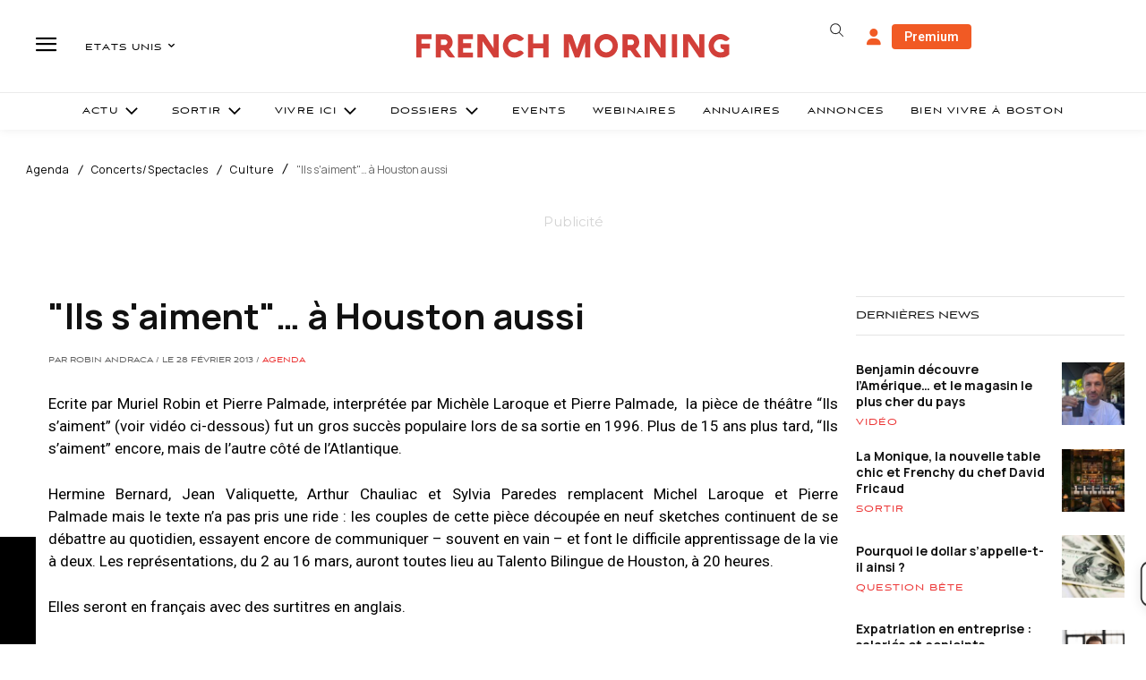

--- FILE ---
content_type: text/html; charset=utf-8
request_url: https://www.google.com/recaptcha/api2/aframe
body_size: -85
content:
<!DOCTYPE HTML><html><head><meta http-equiv="content-type" content="text/html; charset=UTF-8"></head><body><script nonce="10vjU44lbEHWufS9b-EJ5Q">/** Anti-fraud and anti-abuse applications only. See google.com/recaptcha */ try{var clients={'sodar':'https://pagead2.googlesyndication.com/pagead/sodar?'};window.addEventListener("message",function(a){try{if(a.source===window.parent){var b=JSON.parse(a.data);var c=clients[b['id']];if(c){var d=document.createElement('img');d.src=c+b['params']+'&rc='+(localStorage.getItem("rc::a")?sessionStorage.getItem("rc::b"):"");window.document.body.appendChild(d);sessionStorage.setItem("rc::e",parseInt(sessionStorage.getItem("rc::e")||0)+1);localStorage.setItem("rc::h",'1762609577996');}}}catch(b){}});window.parent.postMessage("_grecaptcha_ready", "*");}catch(b){}</script></body></html>

--- FILE ---
content_type: text/css; charset=utf-8
request_url: https://www.frenchmorning.com/wp-content/plugins/humbergermenu/assets/style.css?ver=6.8.2
body_size: 508
content:
/* General menu styles */
#cmm-mobile-menu {
    position: fixed;
    top: 0;
    left: 0;
    width: 100%;
    height: 100%;
    background: white;
    display: none;
    z-index: 99999;
}

/* Top Bar (Close button + Menu) */
.cmm-top-bar {
    display: flex;
    justify-content: space-between;
    align-items: center;
    padding: 15px;
    border-bottom: 1px solid #ddd;
    margin-bottom: 10px;
}

/* Close Button (SVG, Forced Left) */
.cmm-close {
    position: absolute;
    left: 15px;
    top: 27px;
    cursor: pointer;
}

.cmm-close svg {
    width: 24px;
    height: 24px;
    stroke: black;
}

/* Menu Toggle */
.cmm-menu {
    text-align: right;
    flex-grow: 1;
}

.cmm-menu a {
    color: #26262796;
    text-decoration: none;
    font-size: 12px;
}

/* Submenu Styling */
.cmm-sub-menu {
    display: none;
    background: #f8f8f8;
    padding: 10px;
    list-style: none;
    width: auto; /* Adapts to biggest item */
    min-width: 150px;
}

.cmm-sub-menu li {
    padding: 5px 10px;
}
.cmm-main-item,
.cmm-sub-menu,
.cmm-sub-menu .sub-menu {
    list-style: none;
    padding: 0;
    margin: 0;
    font-family: Aviano new Sans !important;
}

.cmm-sub-menu a {
    color: #26262796;
    font-family: Aviano new Sans !important;
    text-transform: uppercase;
}

/* Secondary Menu */
.cmm-secondary-menu ul {
    list-style: none;
    padding: 20px;
    text-align: left;
    margin: 0;
    font-family: Aviano new Sans !important;
    font-weight: 400;
}

.cmm-secondary-menu-list .highlighted a {
    color: #2F5785;
    font-weight: 400;
}

.cmm-secondary-menu li {
    padding: 20px 10px;
    border-bottom: 1px solid rgb(0 0 0 / 10%);
    margin: 0;
    text-transform: uppercase;
    font-weight: 400;
}

.cmm-secondary-menu li svg {
    float: right;
}

.cmm-secondary-menu a {
    color: black;
    text-decoration: none;
}

/* Buttons */
.cmm-buttons {
    display: flex;
    flex-direction: column;
    align-items: center;
    padding: 0 20px;
}

.cmm-btn {
    padding: 17px 20px;
    margin: 5px;
    text-decoration: none;
    text-align: center;
    width: 100%;
    margin: 5px 15px;
    font-family: Aviano new Sans !important;
}
.cmm-login {
    background: #ffffff;
    color: #262627;
    border: solid 1px #2626274D;
    text-transform: uppercase;
    font-weight: 400;
    font-size: 12px;
}

.cmm-subscribe {
    background: #262627;
    color: #FFFFFF;
    text-transform: uppercase;
    font-weight: 400;
    font-size: 12px;
}

.cmm-copyright {
    text-align: center;
    padding: 10px;
    font-size: 12px;
    color: #888;
    font-family: Manrope !important;
}

.cmm-main-item::marker {
    content: none;
    display: none;
}

.td-mobile-close .td-icon-close-mobile {
    top: -28px !important;
    right: 22px !important;
}

--- FILE ---
content_type: text/plain; charset=UTF-8
request_url: https://maya-main-api-node.mayatravel.ai/socket.io/?EIO=4&transport=polling&t=PfZjxhb&sid=hkjZ_OjiyuF-NQnOClCu
body_size: -48
content:
42["user_joined_room",{"roomId":"9b1abf-16800096-925314"}]

--- FILE ---
content_type: text/plain; charset=UTF-8
request_url: https://maya-main-api-node.mayatravel.ai/socket.io/?EIO=4&transport=polling&t=PfZjxaz&sid=hkjZ_OjiyuF-NQnOClCu
body_size: -74
content:
40{"sid":"NxxRbXgcf7n27-frClCv"}

--- FILE ---
content_type: text/javascript; charset=utf-8
request_url: https://www.frenchmorning.com/wp-content/plugins/embedpress/assets/js/remove-round-button.js?ver=4.2.9
body_size: 968
content:
/**
 * Alternative approach to remove jx-svg-round-button
 * This script intercepts iframe creation and modifies the content
 */

(function() {
    'use strict';

    // Store original createElement method
    const originalCreateElement = document.createElement;

    // Override createElement to intercept iframe creation
    document.createElement = function(tagName) {
        const element = originalCreateElement.call(this, tagName);
        
        if (tagName.toLowerCase() === 'iframe') {
            // Add load event listener to remove round buttons
            element.addEventListener('load', function() {
                setTimeout(() => {
                    try {
                        const iframeDoc = element.contentDocument || element.contentWindow.document;
                        if (iframeDoc) {
                            // Remove existing round buttons
                            const roundButtons = iframeDoc.querySelectorAll('.jx-svg-round-button, .jx-carousel-title');
                            roundButtons.forEach(button => {
                                button.style.display = 'none';
                                button.remove();
                            });

                            // Add CSS to prevent future round buttons
                            const style = iframeDoc.createElement('style');
                            style.textContent = '.jx-svg-round-button, .jx-carousel-title { display: none !important; }';
                            iframeDoc.head.appendChild(style);

                            // Watch for dynamically added round buttons
                            const observer = new MutationObserver(function(mutations) {
                                mutations.forEach(function(mutation) {
                                    mutation.addedNodes.forEach(function(node) {
                                        if (node.nodeType === 1) {
                                            if (node.classList && node.classList.contains('jx-svg-round-button')) {
                                                node.remove();
                                            } else if (node.querySelectorAll) {
                                                const newRoundButtons = node.querySelectorAll('.jx-svg-round-button, .jx-carousel-title');
                                                newRoundButtons.forEach(button => button.remove());
                                            }
                                        }
                                    });
                                });
                            });

                            observer.observe(iframeDoc.body, {
                                childList: true,
                                subtree: true
                            });
                        }
                    } catch (e) {
                        // Cross-origin iframe, try alternative approach
                        console.log('Cross-origin iframe detected, using alternative method');
                        
                        // Try to modify the iframe src to include custom CSS
                        const src = element.getAttribute('src');
                        if (src && !src.includes('hide-round-button')) {
                            // This would need to be implemented based on the specific iframe source
                            console.log('Would need to modify iframe source:', src);
                        }
                    }
                }, 100);
            });
        }
        
        return element;
    };

    // Also handle existing iframes
    function processExistingIframes() {
        const iframes = document.querySelectorAll('iframe');
        iframes.forEach(iframe => {
            if (!iframe.dataset.processedForRoundButton) {
                iframe.dataset.processedForRoundButton = 'true';
                
                if (iframe.contentDocument) {
                    // Same-origin iframe
                    try {
                        const iframeDoc = iframe.contentDocument;
                        const roundButtons = iframeDoc.querySelectorAll('.jx-svg-round-button, .jx-carousel-title');
                        roundButtons.forEach(button => button.remove());
                        
                        const style = iframeDoc.createElement('style');
                        style.textContent = '.jx-svg-round-button, .jx-carousel-title { display: none !important; }';
                        iframeDoc.head.appendChild(style);
                    } catch (e) {
                        console.log('Cannot access iframe content');
                    }
                } else {
                    // Cross-origin iframe, add load listener
                    iframe.addEventListener('load', function() {
                        try {
                            const iframeDoc = iframe.contentDocument || iframe.contentWindow.document;
                            if (iframeDoc) {
                                const roundButtons = iframeDoc.querySelectorAll('.jx-svg-round-button, .jx-carousel-title');
                                roundButtons.forEach(button => button.remove());
                            }
                        } catch (e) {
                            console.log('Cross-origin iframe, cannot access content');
                        }
                    });
                }
            }
        });
    }

    // Process existing iframes when DOM is ready
    if (document.readyState === 'loading') {
        document.addEventListener('DOMContentLoaded', processExistingIframes);
    } else {
        processExistingIframes();
    }

    // Watch for new iframes
    const observer = new MutationObserver(function(mutations) {
        mutations.forEach(function(mutation) {
            mutation.addedNodes.forEach(function(node) {
                if (node.nodeType === 1) {
                    if (node.tagName === 'IFRAME') {
                        processExistingIframes();
                    } else if (node.querySelectorAll) {
                        const newIframes = node.querySelectorAll('iframe');
                        if (newIframes.length > 0) {
                            processExistingIframes();
                        }
                    }
                }
            });
        });
    });

    observer.observe(document.body, {
        childList: true,
        subtree: true
    });

})();


--- FILE ---
content_type: text/plain; charset=UTF-8
request_url: https://maya-main-api-node.mayatravel.ai/socket.io/?EIO=4&transport=polling&t=PfZjxMI
body_size: 12
content:
0{"sid":"hkjZ_OjiyuF-NQnOClCu","upgrades":["websocket"],"pingInterval":25000,"pingTimeout":60000,"maxPayload":1000000}